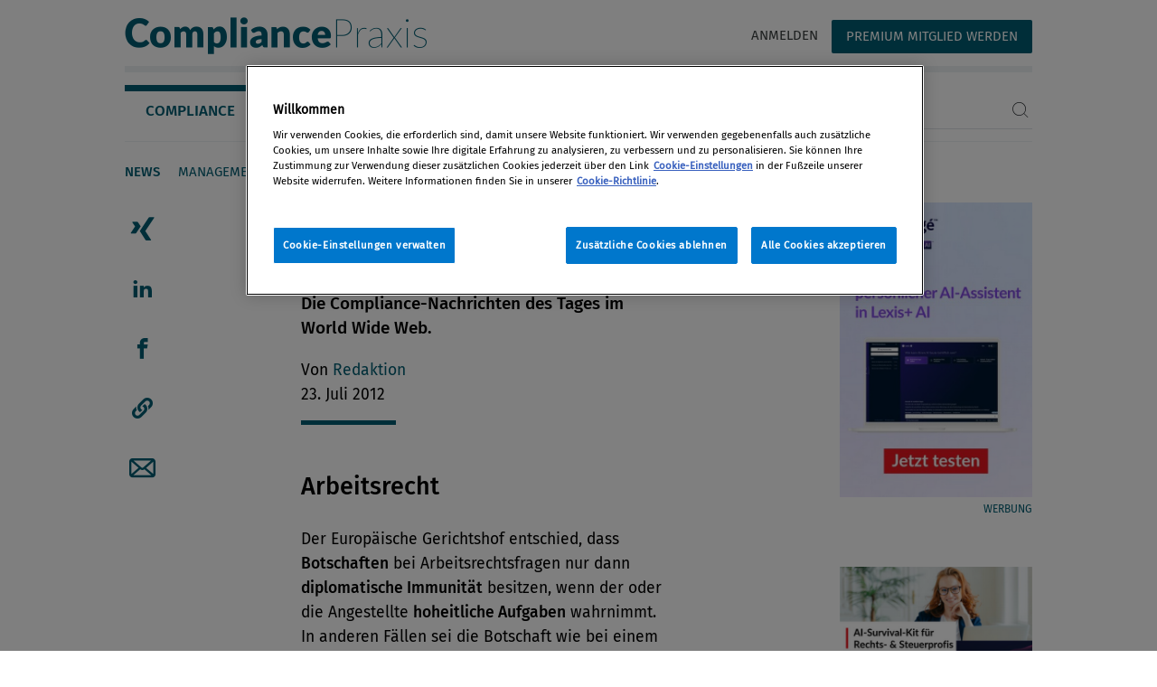

--- FILE ---
content_type: text/html; charset=UTF-8
request_url: https://www.compliance-praxis.at/Themen/Aktuelles_Meinung/Archiv/Compliance_Praxis_Presseschau-_20.07..html
body_size: 51424
content:
<!DOCTYPE html>
<html lang="de">
    <head>
        <meta charset="utf-8">
<meta http-equiv="X-UA-Compatible" content="IE=edge">
<meta name="viewport" content="width=device-width, initial-scale=1">





                <title>Compliance Praxis Presseschau, 20.07.</title>
    

    <meta name="description" content="Die Compliance-Nachrichten des Tages im World Wide Web."/>

                    <meta property="og:image" content="/Themen/Aktuelles_Meinung/Archiv/C-mearicon-Fotolia.com_6446961_580px.jpg.jpg"/>
        <meta property="og:image:height" content="380"/>
        <meta property="og:image:width" content="580"/>
            <meta property="og:site_name" content="CompliancePraxis"/>
    <meta property="og:url" content="/Themen/Aktuelles_Meinung/Archiv/Compliance_Praxis_Presseschau-_20.07..html"/>
    <meta property="og:type" content="website"/>
    <meta property="og:locale" content="de_DE">
    <meta property="og:description" content="Die Compliance-Nachrichten des Tages im World Wide Web."/>

        
        <link rel="stylesheet" href="/static/compliance_praxis/files/css/style.css" media="all" />
        



        <script>
 dataLayer = [
  	
	  {
		'userstate': "anonymous",
		'subscription': []
	  },{
		'authors': [],
		'rubrik': ["Aktuelles & Meinung"] 
	  }
 ];
</script>
<!-- Google Tag Manager -->
<script>(function(w,d,s,l,i){w[l]=w[l]||[];w[l].push(
{'gtm.start': new Date().getTime(),event:'gtm.js'}
);var f=d.getElementsByTagName(s)[0],
j=d.createElement(s),dl=l!='dataLayer'?'&l='+l:'';j.async=true;j.src=
'https://www.googletagmanager.com/gtm.js?id='+i+dl;f.parentNode.insertBefore(j,f);
})(window,document,'script','dataLayer','GTM-WBKNJT3');</script>
<!-- End Google Tag Manager --> 


        
            <!-- OneTrust Cookie-Einwilligungshinweis – Anfang für www.compliance-praxis.at -->
            <script type="text/javascript" src="https://cdn.cookielaw.org/consent/70839328-7d31-4945-a6e6-65bad7fb35af/OtAutoBlock.js" ></script>
            <script src="https://cdn.cookielaw.org/scripttemplates/otSDKStub.js"  type="text/javascript" charset="UTF-8" data-domain-script="70839328-7d31-4945-a6e6-65bad7fb35af" ></script>
            <script type="text/javascript">
                function OptanonWrapper() {
                 const acceptBtn = document.getElementById("accept-recommended-btn-handler");
                 		acceptBtn.style.marginBottom = "0px !important"
                 		const rejectAllBtn = document.querySelector(".ot-pc-refuse-all-handler");
                 		const confirmBtn = document.querySelector(".save-preference-btn-handler");
                 		//console.log(acceptBtn, rejectAllBtn, confirmBtn)
                 		const bottomBtnWrapper = document.querySelector(".ot-btn-container");
                 		bottomBtnWrapper.style.display = "flex";
                 		bottomBtnWrapper.style.justifyContent = "center";
                 		bottomBtnWrapper.style.flexWrap = "wrap";
                 		bottomBtnWrapper.insertBefore(acceptBtn, rejectAllBtn, confirmBtn);
                 }
            </script>
        

        <!-- OneTrust-Cookie-Einwilligungshinweis – Ende für www.compliance-praxis.at -->

        <!-- favicon -->
        <link rel="shortcut icon" type="image/png" href="/static/compliance_praxis/files/images/favicon-32x32.png" sizes="32x32" />
        <link rel="shortcut icon" type="image/png" href="/static/compliance_praxis/files/images/favicon-16x16.png" sizes="16x16" />
    </head>
    <body>
        <!-- Google Tag Manager (noscript) -->
<noscript><iframe src="https://www.googletagmanager.com/ns.html?id=GTM-WBKNJT3" height="0" width="0" style="display:none;visibility:hidden"></iframe></noscript>
<!-- End Google Tag Manager (noscript) -->


<div class="container-fluid outer cp-contentpage">
	<nav class="hide">
	<div id="Skipnavigation">Jumpnavigation:</div>
	<ul aria-labelledby="Skipnavigation" id="jumpnavigation">
		<li><a accesskey="0" href="#content">Zum Inhalt</a></li>
		<li><a accesskey="1" href="#mainnavigation">Zum Hauptmenü</a></li>
		<li><a accesskey="2" href="#login">Zum Login</a></li>
		<li><a accesskey="3" href="#footernavigation">Zur Fußleiste</a></li>
	</ul>
</nav>
<nav class="navbar position-sticky top">
	<div class="mr-auto">
		<button type="button" class="btn btn-sitemap" data-toggle="modal" data-target="#sitemap-modal" aria-label="Menü">
			<span class="icon-burger"></span>
		</button>
		<a href="/" class="go-home"><span class="icon-cp_logo"></span><span class="sr-only">Compliance Praxis</span></a>
	</div>
	<span class="sr-only">Servicenavigation</span>
    <ul class="nav d-flex d-md-flex justify-content-end col-12 col-sm-4 col-md-6">
        
<li class="nav-item">
    <a class="nav-link" href="/login">Anmelden</a>
</li>
<li class="nav-item">
    <a class="nav-link btn bg-blue-1 color-white" href="/registration-start">Premium Mitglied werden</a>
</li>

    </ul>
</nav>
<div class="page-top container-fluid">
	<span class="sr-only">Navigation</span>
<div class="tab-nav" id="mainnavigation">
	<div class="d-flex flex-column-reverse flex-sm-row">
		<ul class="nav nav-tabs" id="tabnavigation" role="tablist">
		
			
			<li class="nav-item" role="tab">
				<a class="nav-link active" id="Compliance-tab" href="/Themen/Startseite.html" role="tab" aria-controls="Compliance" aria-selected="true">Compliance</a>
			</li>
			
		
			
			<li class="nav-item" role="tab">
				<a class="nav-link" id="ESG-tab" href="/ESG/ESG-Start.html" role="tab" aria-controls="ESG" aria-selected="true">ESG</a>
			</li>
			
		
			
			<li class="nav-item" role="tab">
				<a class="nav-link" id="Events-tab" href="/events/Startseite.html" role="tab" aria-controls="Events" aria-selected="true">Events</a>
			</li>
			
		
			
			<li class="nav-item" role="tab">
				<a class="nav-link" id="Insider-tab" href="/Insider/Startseite.html" role="tab" aria-controls="Insider" aria-selected="true">Insider</a>
			</li>
			
		
		</ul>
		<div class="ml-auto searchtab d-flex align-items-end">
			<form class="search d-none d-md-block w-100 float-right" action='https://www.compliance-praxis.at/settings/Suchergebnis.html' method="GET">
				<div class="form-row align-items-center">
					<div class="col-auto w-100">
						<label class="sr-only" for="search-input">Suchbegriff eingeben</label>
						<div class="input-group border-bottom">
							<input type="text" class="form-control border-0 p-0" id="search-input" name="q">
							<div class="input-group-append border-0">
								<div class="input-group-text p-0 bg-transparent border-0">
									<button type="submit" class="btn btn-search p-0 bg-transparent border-0"><span class="icon-suche"></span></button>
								</div>
							</div>
						</div>
					</div>
				</div>
			</form>
		</div>
	</div>
	<div class="tab-content position-relative overflow-hidden bigger" id="NavTabContent">
		
		
		<div class="tab-pane fade show active" id="Compliance" role="tabpanel" aria-labelledby="Compliance-tab">
			<ul class="nav d-table-row">
			
			
			
				<li class="nav-item d-table-cell">
					<a class="nav-link text-nowrap bold" href="/Themen/Aktuelles_Meinung/Aktuelles_Meinung.html">News</a>
				</li>
			
			
			
				<li class="nav-item d-table-cell">
					<a class="nav-link text-nowrap" href="/Themen/Management_Organisation/Management_Organisation.html">Management &amp; Organisation</a>
				</li>
			
			
			
				<li class="nav-item d-table-cell">
					<a class="nav-link text-nowrap" href="/Themen/Recht_Haftung/Recht_Haftung.html">Recht &amp; Haftung</a>
				</li>
			
			
			
				<li class="nav-item d-table-cell">
					<a class="nav-link text-nowrap" href="/Themen/Internationales/Internationales.html">Internationales</a>
				</li>
			
			
			
				<li class="nav-item d-table-cell">
					<a class="nav-link text-nowrap" href="/Themen/Magazin/Magazinuebersicht.html">Magazin</a>
				</li>
			
			
			
				<li class="nav-item d-table-cell">
					<a class="nav-link text-nowrap" href="/Themen/Webinare_Videos/Webinare-Videos.html">Webinare &amp; Videos</a>
				</li>
			
			
			
			</ul>
		</div>
		
		
		
		<div class="tab-pane fade" id="ESG" role="tabpanel" aria-labelledby="ESG-tab">
			<ul class="nav d-table-row">
			
			
			
			</ul>
		</div>
		
		
		
		<div class="tab-pane fade" id="Events" role="tabpanel" aria-labelledby="Events-tab">
			<ul class="nav d-table-row">
			
				
	
		<li class="nav-item d-table-cell">
		<span class="nav-link text-nowrap color-black  bold">Januar 2026</span>
		</li>
	
		<li class="nav-item d-table-cell">
		<span class="nav-link text-nowrap color-black ">Februar 2026</span>
		</li>
	
		<li class="nav-item d-table-cell">
		<span class="nav-link text-nowrap color-black ">März 2026</span>
		</li>
	
		<li class="nav-item d-table-cell">
		<span class="nav-link text-nowrap color-black ">April 2026</span>
		</li>
	
		<li class="nav-item d-table-cell">
		<span class="nav-link text-nowrap color-black ">Mai 2026</span>
		</li>
	
		<li class="nav-item d-table-cell">
		<span class="nav-link text-nowrap color-black ">Juni 2026</span>
		</li>
	
		<li class="nav-item d-table-cell">
		<span class="nav-link text-nowrap color-black ">Juli 2026</span>
		</li>
	
		<li class="nav-item d-table-cell">
		<span class="nav-link text-nowrap color-black ">August 2026</span>
		</li>
	
		<li class="nav-item d-table-cell">
		<span class="nav-link text-nowrap color-black ">ab September 2026</span>
		</li>
	
		<li class="nav-item d-table-cell">
		
		<a class="nav-link text-nowrap" href="/events/Archiv/Events.html">Archiv</a>
		
		
		</li>
	
	

			
			</ul>
		</div>
		
		
		
		<div class="tab-pane fade" id="Insider" role="tabpanel" aria-labelledby="Insider-tab">
			<ul class="nav d-table-row">
			
			
			
				<li class="nav-item d-table-cell">
					<a class="nav-link text-nowrap" href="/Insider/netzwerkpartner/Netzwerkpartner.html">Netzwerkpartner</a>
				</li>
			
			
			
				<li class="nav-item d-table-cell">
					<a class="nav-link text-nowrap" href="/Insider/Autorenservice/Autor-in-werden.html">Autor:in werden</a>
				</li>
			
			
			
			</ul>
		</div>
		
		
		<a href="#" class="icon-arrow-left position-absolute"></a>
		<a href="#" class="icon-arrow-right position-absolute"></a>
	</div>
</div>

</div>
<div class="modal fade pl-0 rounded-0 rounded-bottom" id="sitemap-modal" tabindex="-1" role="dialog" aria-labelledby="modalSitemap" aria-hidden="true">
	<div class="modal-dialog modal-fullsize h-100" role="document">
		<div class="modal-content modal-sm h-100">
			<div class="modal-header d-block">
				<button type="button" class="close" data-dismiss="modal" aria-label="Close">
					<span class="icon-close"><span class="sr-only">Navigation schliessen</span></span>
				</button>
				<span class="sr-only">Servicenavigation</span>
				<ul class="nav d-flex flex-column col-12" role="navigation">
                    
<li class="nav-item">
    <a class="nav-link" href="/login">Anmelden</a>
</li>
<li class="nav-item">
    <a class="nav-link pr-0" href="/registration-start">Premium Mitglied werden</a>
</li>

					<li class="nav-item">
						<form class="search w-100 float-right" action='https://www.compliance-praxis.at/settings/Suchergebnis.html' method="GET">
						<div class="form-row align-items-center">
							<div class="col-auto w-100">
								<label class="sr-only" for="search-input-b">Suchbegriff eingeben</label>
								<div class="input-group border-bottom">
									<input type="text" class="form-control border-0 p-0 bg-transparent" id="search-input-b" name="q" placeholder="Suche">
									<div class="input-group-append border-0">
										<div class="input-group-text p-0 bg-transparent border-0">
											<button type="submit" class="btn btn-search p-0 bg-transparent border-0"><span class="icon-suche"></span></button>
										</div>
									</div>
								</div>
							</div>
						</div>
					</form>
					</li>
				</ul>
			</div>
			<div class="modal-body">
				<ul class="nav flex-column" id="sitemap-tab" role="navigation" aria-orientation="vertical">
					
					<li class="nav-item">
					
					
						<a class="nav-link" id="sitemap-77-tab" data-toggle="pill" href="#sitemap-77" role="tab" aria-controls="sitemap-77" aria-selected="true"><span class="icon-arrow-right float-right"></span>Compliance</a>
					
					
					</li>
					
					<li class="nav-item">
					
					
						<a class="nav-link" href="/ESG/ESG-Start.html">ESG</a>
					
					
					</li>
					
					<li class="nav-item">
					
					<a class="nav-link" id="sitemap-64-tab" data-toggle="pill" href="#sitemap-64" role="tab" aria-controls="sitemap-64" aria-selected="true"><span class="icon-arrow-right float-right"></span>Events</a>
					
					</li>
					
					<li class="nav-item">
					
					
						<a class="nav-link" id="sitemap-67-tab" data-toggle="pill" href="#sitemap-67" role="tab" aria-controls="sitemap-67" aria-selected="true"><span class="icon-arrow-right float-right"></span>Insider</a>
					
					
					</li>
					
				</ul>
				<div class="tab-content subnav w-100" id="sitemap-tabContent">
				
					<ul class="flex-column tab-pane fade" id="sitemap-77" role="tabpanel" aria-labelledby="sitemap-77-tab">
						<li>
							<a class="nav-link close-tab-pane" href="#" data-controls="sitemap-77"><span class="icon-arrow-left"></span></a>
						</li>
						
						
						
						<li>
							<a class="nav-link text-nowrap" href="/Themen/Aktuelles_Meinung/Aktuelles_Meinung.html">News</a>
						</li>
						
						<li>
							<a class="nav-link text-nowrap" href="/Themen/Management_Organisation/Management_Organisation.html">Management &amp; Organisation</a>
						</li>
						
						<li>
							<a class="nav-link text-nowrap" href="/Themen/Recht_Haftung/Recht_Haftung.html">Recht &amp; Haftung</a>
						</li>
						
						<li>
							<a class="nav-link text-nowrap" href="/Themen/Internationales/Internationales.html">Internationales</a>
						</li>
						
						<li>
							<a class="nav-link text-nowrap" href="/Themen/Magazin/Magazinuebersicht.html">Magazin</a>
						</li>
						
						<li>
							<a class="nav-link text-nowrap" href="/Themen/Webinare_Videos/Webinare-Videos.html">Webinare &amp; Videos</a>
						</li>
						
						
					</ul>
				
					<ul class="flex-column tab-pane fade" id="sitemap-380" role="tabpanel" aria-labelledby="sitemap-380-tab">
						<li>
							<a class="nav-link close-tab-pane" href="#" data-controls="sitemap-380"><span class="icon-arrow-left"></span></a>
						</li>
						
						
						
						
					</ul>
				
					<ul class="flex-column tab-pane fade" id="sitemap-64" role="tabpanel" aria-labelledby="sitemap-64-tab">
						<li>
							<a class="nav-link close-tab-pane" href="#" data-controls="sitemap-64"><span class="icon-arrow-left"></span></a>
						</li>
						
							
	
		<li class="nav-item">
		<span class="nav-link text-nowrap color-black  bold">Januar 2026</span>
		</li>
	
		<li class="nav-item">
		<span class="nav-link text-nowrap color-black ">Februar 2026</span>
		</li>
	
		<li class="nav-item">
		<span class="nav-link text-nowrap color-black ">März 2026</span>
		</li>
	
		<li class="nav-item">
		<span class="nav-link text-nowrap color-black ">April 2026</span>
		</li>
	
		<li class="nav-item">
		<span class="nav-link text-nowrap color-black ">Mai 2026</span>
		</li>
	
		<li class="nav-item">
		<span class="nav-link text-nowrap color-black ">Juni 2026</span>
		</li>
	
		<li class="nav-item">
		<span class="nav-link text-nowrap color-black ">Juli 2026</span>
		</li>
	
		<li class="nav-item">
		<span class="nav-link text-nowrap color-black ">August 2026</span>
		</li>
	
		<li class="nav-item">
		<span class="nav-link text-nowrap color-black ">ab September 2026</span>
		</li>
	
		<li class="nav-item">
		
		<a class="nav-link text-nowrap" href="/events/Archiv/Events.html">Archiv</a>
		
		
		</li>
	
	

						
					</ul>
				
					<ul class="flex-column tab-pane fade" id="sitemap-67" role="tabpanel" aria-labelledby="sitemap-67-tab">
						<li>
							<a class="nav-link close-tab-pane" href="#" data-controls="sitemap-67"><span class="icon-arrow-left"></span></a>
						</li>
						
						
						
						<li>
							<a class="nav-link text-nowrap" href="/Insider/netzwerkpartner/Netzwerkpartner.html">Netzwerkpartner</a>
						</li>
						
						<li>
							<a class="nav-link text-nowrap" href="/Insider/Autorenservice/Autor-in-werden.html">Autor:in werden</a>
						</li>
						
						
					</ul>
				
				</div>
				
<ul class="nav flex-column service-navigation" role="navigation" aria-orientation="vertical">

  <li class="nav-item">
    <a class="nav-link" href="/Themen/Startseite.html">Home</a>
  </li>

  <li class="nav-item">
    <a class="nav-link" href="https://www.lexisnexis.at/ueber-uns/lexisnexis-oesterreich/">Unternehmen</a>
  </li>

  <li class="nav-item">
    <a class="nav-link" href="/footer/Mediadaten/Mediadaten.html">Mediadaten</a>
  </li>

  <li class="nav-item">
    <a class="nav-link" href="https://www.compliance-praxis.at/registration-start">Premium-Mitgliedschaft</a>
  </li>

  <li class="nav-item">
    <a class="nav-link" href="/Insider/unternehmen/Sonstige/LexisNexisOesterreich.html">Kontakt</a>
  </li>

  <li class="nav-item">
    <a class="nav-link" href="https://www.lexisnexis.at/agb/">AGB</a>
  </li>

  <li class="nav-item">
    <a class="nav-link" href="https://www.lexisnexis.at/impressum/">Impressum</a>
  </li>

  <li class="nav-item">
    <a class="nav-link" href="https://www.lexisnexis.com/global/privacy/de/privacy-policy-at.page">Datenschutz</a>
  </li>

</ul>


			</div>
		</div>
	</div>
</div>
	
	<article class="content v-spacer">
		<span class="sr-only">Seiteninhalt</span>
		<div class="row">
			<div class="col-12 col-xl-9">

				
				<div class="content">
					<div class="share-bar social-media position-relative is-sticky d-flex flex-row flex-lg-column" role="tablist">
	<div role="tab">
<a href="javascript:void(window.open('https://www.xing.com/spi/shares/new?url=https%3A%2F%2Fwww.compliance-praxis.at%2FThemen%2FAktuelles_Meinung%2FArchiv%2FCompliance_Praxis_Presseschau-_20.07..html&follow_url=https%3A%2F%2Fwww.xing.com%2Fcompanies%2Flexisnexisgmbh','sharer','toolbar=0,status=0,width=626,height=400'))">
	<span class="icon-xing">
			<span class="sr-only">Artikel auf Xing teilen</span>
		</span>
	</a>
</div>
<div role="tab">
<a href="javascript:void(window.open('https://www.linkedin.com/shareArticle?mini=true&url=https%3A%2F%2Fwww.compliance-praxis.at%2FThemen%2FAktuelles_Meinung%2FArchiv%2FCompliance_Praxis_Presseschau-_20.07..html&title=Compliance%20Praxis%20Presseschau%2C%2020.07.','sharer','toolbar=0,status=0,width=626,height=400'))">
	<span class="icon-linkedin">
			<span class="sr-only">Artikel auf linkedIn teilen</span>
		</span>
	</a>
</div>
<div role="tab">
<a href="javascript:void(window.open('https://www.facebook.com/sharer/sharer.php?u=https%3A%2F%2Fwww.compliance-praxis.at%2FThemen%2FAktuelles_Meinung%2FArchiv%2FCompliance_Praxis_Presseschau-_20.07..html','sharer','toolbar=0,status=0,width=626,height=400'))">
	<span class="icon-facebook">
			<span class="sr-only">Artikel auf Facebook teilen</span>
		</span>
	</a>
</div>
<div role="tab">
	<a tabindex="0" role="button" data-trigger="focus" data-toggle="popover" data-container="body" data-placement="right" data-content="Erfolgreich in die Zwischenablage kopiert" class="icon-linkkopieren">
		<span class="sr-only">Artikellink kopieren</span>
	</a>
</div>
<div role="tab">
<a href="mailto:?subject=Compliance%20Praxis%20Presseschau%2C%2020.07.%20-%20LexisNexis&body=Compliance%20Praxis%20Presseschau%2C%2020.07.%0A%0ADie%20Compliance-Nachrichten%20des%20Tages%20im%20World%20Wide%20Web.%0A%0Ahttps%3A%2F%2Fwww.compliance-praxis.at%2FThemen%2FAktuelles_Meinung%2FArchiv%2FCompliance_Praxis_Presseschau-_20.07..html">
	<span class="icon-mail">
			<span class="sr-only">Artikel per Mail teilen</span>
		</span>
	</a>
</div>
</div>

					<!-- content -->
					<section class="main">
						<h1 class="contentheader ">Compliance Praxis Presseschau, 20.07.</h1>
						<div class="teaser ">
						Die Compliance-Nachrichten des Tages im World Wide Web.
						</div>
						<div class="info">Von <a href="https://www.compliance-praxis.at/Insider/Menschen/Person.html?pid=7b2a8f0b73bf4827ae0d2001cbf98b59">   Redaktion </a>
<br>23. Juli 2012</div>
						<div class="text">
						<h2>Arbeitsrecht</h2> 
<p> Der Europäische Gerichtshof entschied, dass <b>Botschaften</b> bei Arbeitsrechtsfragen nur dann <b>diplomatische Immunität</b> besitzen, wenn der oder die Angestellte <b>hoheitliche Aufgaben</b> wahrnimmt. In anderen Fällen sei die Botschaft wie bei einem Unternehmen als <b>„Niederlassung" eines Staates</b> anzusehen, die mit einem <b>Arbeitsverhältnis vertragliche Rechten und Pflichten</b> eingeht, melden verschiedene Medien. Mehr dazu: <br><b><a href="http://www.handelsblatt.com/politik/international/arbeitsrecht-europaeischer-gerichtshof-schraenkt-immunitaet-von-botschaften-ein/6898148.html" target="_blank">Handelsblatt</a></b>  <br><b><a href="http://www.n-tv.de/politik/EuGH-schraenkt-Immunitaet-ein-article6772616.html" target="_blank">n-tv.de</a></b>  <br><a href="http://www.finanznachrichten.de/nachrichten-2012-07/24090194-europaeischer-gerichtshof-schraenkt-immunitaet-von-botschaften-ein-fuer-botschaften-gilt-bei-angestellten-187.htm" target="_blank"><b>FinanzNachrichten.de</b> </a> <br> </p> 
<h2>Betrugsbekämpfung</h2> 
<p> Gestern veröffentlichte die <b><a href="http://europa.eu/rapid/pressReleasesAction.do?reference=IP/12/809&format=HTML&aged=0&language=DE&guiLanguage=en" target="_blank">Europäische Kommission</a></b> den Bericht zum Schutz der finanziellen Interessen der Europäischen Union – <b><a href="http://ec.europa.eu/anti_fraud/documents/reports-commission/2011/report_de.pdf" target="_blank">Betrugsbekämpfung - Jahresbericht 2011</a></b>. Demnach ging die Zahl der Betrugsfälle zu Lasten des EU-Haushalts im Jahr 2011 um 35 % zurück. </p> 
<h2>Compliance</h2> 
<p> <b><a href="http://derstandard.at/1342139477708/Schwere-Panne-in-der-Autobank" target="_blank">derStandard.at</a></b> berichtet, dass die Ermittlungen der Staatsanwaltschaft gegen die Wiener Autobank eingestellt wurden. </p> 
<h2>Datenschutz</h2> 
<p> Der Entwurf einer Novelle zum Datenschutzgesetz 2000 sieht die Einführung eines freiwilligen Datenschutzbeauftragten und Vereinfachungen im Meldeverfahren vor, meldet der <a href="http://www.ots.at/presseaussendung/OTS_20120718_OTS0010/staatssekretaer-ostermayer-freiwilliger-datenschutzbeauftragter-und-deregulierung-im-meldeverfahren-sorgen-fuer-effizienten-datenschutz" target="_blank"><b>Bundespressedienst</b></a>.  Die Begutachtungsfrist der Novelle läuft bis 28. August 2012. Sie ist auf der Website des Parlaments unter <a href="www.parlament.gv.at/PAKT/VHG/XXIV/ME/ME_00397/index.shtml" target="_blank">www.parlament.gv.at/PAKT/VHG/XXIV/ME/ME_00397/index.shtml</a> abrufbar. </p> 
<p> Unter Berufung auf eine Sprecherin des deutschen Bundesjustizministeriums berichtet <b><a href="http://www.spiegel.de/netzwelt/netzpolitik/vorratsdatenspeicherung-die-klagen-sind-da-a-845162.html" target="_blank">Spiegel online</a></b>, dass der deutschen Bundesregierung nun die Ende Mai von der <b>EU-Kommission</b> angekündigte <b>Klage</b> vor dem <b>Europäischen Gerichtshof</b> wegen der fehlenden Umsetzung der Richtlinie zur <b>Vorratsdatenspeicherung</b> vorliegt. Gleichzeitig muss sich der <b>Europäische Gerichtshof</b> auch mit einer Klage aus <b>Irland</b> befassen und klären, ob die EU-Richtlinie zur Vorratsdatenspeicherung mit EU-Recht vereinbar ist. </p> 
<p> Ab sofort können Nutzer der Videoplattform <b>YouTube</b> bei Bedarf Gesichter von Personen, die im Video zu sehen sind, unkenntlich machen (<b><a href="http://t3n.de/news/datenschutz-youtube-fuhrt-402684/" target="_blank">t3n</a></b>). </p> 
<h2>Kartellrecht</h2> 
<p> Die <b>MTH-Gruppe</b> um Josef <b>Taus</b> übernimmt bis zu 109 Filialen mit mittlerer Größe, zwischen 250 und 350 Quadratmetern, von der <b>Schlecker</b>-Tochter IhrPlatz, schreibt <a href="http://diepresse.com/home/wirtschaft/international/1269120/Schlecker_TausGruppe-uebernimmt-109-IhrPlatzFilialen " target="_blank"><b>diePresse.com</b></a><b>.</b> Der Drogerie-Filialist <b>Rossmann</b> möchte andere rund 100 <b>IhrPlatz</b>-Filialen übernehmen und die umsatzstarken Standorte mit rund 800 Beschäftigten und dem kompletten Warenbestand in sein rund 1.600 Filialen umfassendes Netz integrieren. Dazu ist u.a. noch die Freigabe des <b>Bundeskartellamts</b> erforderlich. </p> 
<p> <b>EU-Kommission</b> und <b>Bundeskartellgericht</b> müssen bis spätestens 27.11.2012 entscheiden, ob die Übernahme des Mobilfunkers <b>Orange</b> in Österreich durch <b>„3“</b> (<b>Hutchison 3G</b>) wie geplant stattfinden kann oder nicht. Bis 10. August muss die EU-Kommission entscheiden, ob der Merger komplett in Österreich behandelt wird oder in Brüssel bleibt (<b><a href="http://orf.at/" target="_blank" id="/stories/2131718/">orf.at</a></b>). </p> 
<h2>Korruption</h2> 
<p> Das <b>Europäische Parlament</b> sandte eine Delegation des Sonderausschusses “<b>Organisiertes Verbrechen, Korruption und Geldwäsche</b>” (CRIM) nach Belgrad, um EU-Projekte zur Kriminalitätsbekämpfung in Serbien zu besichtigen (<b><a href="http://www.european-circle.de/machtpolitik/meldung/datum/2012/07/19/serbiens-kampf-gegen-kriminalitaet.html" target="_blank">The European Circle</a></b>). </p> 
<p> Einige wenige Politiker zahlen ihre Karten bei den <b>Salzburger Festspielen</b> selbst. Somit ersparen sie sich Diskussionen über Bestechlichkeit (<b><a href="http://salzburg.orf.at/news/stories/2541883/ " target="_blank">orf.at</a></b>). Mehr dazu: <br><a href="http://www.wirtschaftsblatt.at/home/oesterreich/branchen/hutchison-3g-chef-trionow-oesterreich-profitiert-vom-merger-526224/index.do?_vl_pos=r.1.NT" target="_blank"><b>futurezone.at</b> </a> <br><a href="http://www.wirtschaftsblatt.at/home/oesterreich/branchen/hutchison-3g-chef-trionow-oesterreich-profitiert-vom-merger-526224/index.do?_vl_pos=r.1.NT" target="_blank"><b>Wirtschaftsblatt</b> </a> <br> </p> 
<h2>Patentrecht</h2> 
<p> <b><a href="http://curia.europa.eu/juris/document/document.jsf?text=Patent&docid=125216&pageIndex=0&doclang=DE&mode=req&dir=&occ=first&part=1&cid=178867" target="_blank" id="ctx1">EuGH</a></b>: Schützt ein <b>Patent</b> eine neue therapeutische Verwendung eines bekannten Wirkstoffs, so kann dessen Inhaber ein <b>ergänzendes Schutzzertifikat</b> erlangen, dessen Schutz sich nicht auf den Wirkstoff als solchen erstreckt, sondern nur auf die neue Verwendung des Erzeugnisses. </p> 
<p> <b>FujiFilm</b> klagt <b>Motorola</b> wegen Verletzung von vier <b>Patenten</b>. Motorola soll für die Technologie der Wiedergabe von <b>Fotos</b> in Handys keine <b>Lizenz</b> erworben haben (<b><a href="http://www.anwalt.de/rechtstipps/patentverletzung-fujifilm-erhebt-klage-gegen-motorola_029179.html" target="_blank">anwalt.de</a></b>).  </p>
						<div class="footnote v-spacer footnote-editor-preview d-none"></div>

						<div>
<div class="card autoren">
	<h2>Autoren</h2>
	
	
<div class="d-none">{&quot;uuid&quot;:&quot;7b2a8f0b73bf4827ae0d2001cbf98b59&quot;,&quot;username&quot;:&quot;-Redaktion@autorenprofil.at&quot;,&quot;firstname&quot;:&quot; &quot;,&quot;lastname&quot;:&quot;Redaktion&quot;,&quot;emailAddress&quot;:&quot;-Redaktion@autorenprofil.at&quot;,&quot;created&quot;:&quot;2020-07-28T16:06:44.777Z&quot;,&quot;edited&quot;:&quot;2023-12-05T08:43:48.584Z&quot;,&quot;fullname&quot;:&quot;  Redaktion&quot;,&quot;salutation&quot;:&quot;&quot;,&quot;pretitle&quot;:&quot;&quot;,&quot;posttitle&quot;:&quot;&quot;,&quot;companyname&quot;:&quot;&quot;,&quot;companylink&quot;:&quot;http://compliance.lexisnexis.at/Insider/unternehmen/Sonstige/LexisNexisOesterreich.html&quot;,&quot;premium&quot;:false,&quot;website&quot;:&quot;www.lexisnexis.at&quot;,&quot;vita&quot;:&quot;Die LexisNexis Österreich &amp; Compliance Praxis-Redaktion versorgt Sie regelmäßig mit aktuellen News und Informationen aus der Compliance-Welt. Unser Ziel ist es, Ihre tägliche Arbeit bestmöglich zu unterstützen. Bitte lassen Sie uns jederzeit Ihr wertvolles Feedback zukommen.&quot;,&quot;linkedin&quot;:&quot;https://www.linkedin.com/company/lexisnexis-%C3%B6sterreich/&quot;,&quot;facebook&quot;:&quot;https://www.facebook.com/LexisNexisAT&quot;,&quot;jet_abo&quot;:&quot;&quot;,&quot;open&quot;:true,&quot;opencompany&quot;:&quot;LexisNexis Österreich&quot;,&quot;openemail&quot;:&quot;kundenservice@lexisnexis.at&quot;,&quot;profilephoto&quot;:{&quot;uuid&quot;:&quot;46037a30930a4f62b6bd4469943497d2&quot;,&quot;path&quot;:&quot;/782_632_LN_Logo_RGB_Primary_Full-Color_Positive.jpg&quot;,&quot;fields&quot;:{&quot;name&quot;:&quot;782_632_LN_Logo_RGB_Primary_Full-Color_Positive.jpg&quot;,&quot;description&quot;:&quot;LexisNexis Österreich&quot;}},&quot;path&quot;:&quot;https://www.compliance-praxis.at/Insider/Menschen/Person.html?pid&#x3D;7b2a8f0b73bf4827ae0d2001cbf98b59&quot;}</div>

<div class="no-gutters d-flex flex-column flex-sm-row">
	<div class="flex-grow-1 flex-sm-shrink-1">
		

<img src="/cpusers/image/800/800/prop/782_632_LN_Logo_RGB_Primary_Full-Color_Positive.jpg" class="card-img" alt="782_632_LN_Logo_RGB_Primary_Full-Color_Positive.jpg" title="© LexisNexis Österreich">
	</div>
	<div class="w-100 card-body">
		<h3 class="card-title"><a href="https://www.compliance-praxis.at/Insider/Menschen/Person.html?pid=7b2a8f0b73bf4827ae0d2001cbf98b59">  Redaktion </a>
</h3>
		<p class="card-text">Die LexisNexis Österreich &amp; Compliance Praxis-Redaktion versorgt Sie regelmäßig mit aktuellen News und Informationen aus der Compliance-Welt. Unser Ziel ist es, Ihre tägliche Arbeit bestmöglich zu ...</p>
	</div>
</div>

	
	<div class="d-none">{&quot;name&quot;:&quot;Compliance Praxis Presseschau, 20.07.&quot;,&quot;contenttype&quot;:&quot;text/html&quot;,&quot;templateName&quot;:&quot;content-page&quot;,&quot;headmeta&quot;:&quot;&lt;meta charset&#x3D;\&quot;utf-8\&quot;&gt;\n&lt;meta http-equiv&#x3D;\&quot;X-UA-Compatible\&quot; content&#x3D;\&quot;IE&#x3D;edge\&quot;&gt;\n&lt;meta name&#x3D;\&quot;viewport\&quot; content&#x3D;\&quot;width&#x3D;device-width, initial-scale&#x3D;1\&quot;&gt;\n\n\n\n\n\n                &lt;title&gt;Compliance Praxis Presseschau, 20.07.&lt;/title&gt;\n    \n\n    &lt;meta name&#x3D;\&quot;description\&quot; content&#x3D;\&quot;Die Compliance-Nachrichten des Tages im World Wide Web.\&quot;/&gt;\n\n                    &lt;meta property&#x3D;\&quot;og:image\&quot; content&#x3D;\&quot;/Themen/Aktuelles_Meinung/Archiv/C-mearicon-Fotolia.com_6446961_580px.jpg.jpg\&quot;/&gt;\n        &lt;meta property&#x3D;\&quot;og:image:height\&quot; content&#x3D;\&quot;380\&quot;/&gt;\n        &lt;meta property&#x3D;\&quot;og:image:width\&quot; content&#x3D;\&quot;580\&quot;/&gt;\n            &lt;meta property&#x3D;\&quot;og:site_name\&quot; content&#x3D;\&quot;CompliancePraxis\&quot;/&gt;\n    &lt;meta property&#x3D;\&quot;og:url\&quot; content&#x3D;\&quot;/Themen/Aktuelles_Meinung/Archiv/Compliance_Praxis_Presseschau-_20.07..html\&quot;/&gt;\n    &lt;meta property&#x3D;\&quot;og:type\&quot; content&#x3D;\&quot;website\&quot;/&gt;\n    &lt;meta property&#x3D;\&quot;og:locale\&quot; content&#x3D;\&quot;de_DE\&quot;&gt;\n    &lt;meta property&#x3D;\&quot;og:description\&quot; content&#x3D;\&quot;Die Compliance-Nachrichten des Tages im World Wide Web.\&quot;/&gt;\n&quot;,&quot;title&quot;:&quot;Compliance Praxis Presseschau, 20.07.&quot;,&quot;teaser&quot;:&quot;Die Compliance-Nachrichten des Tages im World Wide Web.&quot;,&quot;pagecontent&quot;:&quot;&lt;h2&gt;Arbeitsrecht&lt;/h2&gt; \n&lt;p&gt; Der Europäische Gerichtshof entschied, dass &lt;b&gt;Botschaften&lt;/b&gt; bei Arbeitsrechtsfragen nur dann &lt;b&gt;diplomatische Immunität&lt;/b&gt; besitzen, wenn der oder die Angestellte &lt;b&gt;hoheitliche Aufgaben&lt;/b&gt; wahrnimmt. In anderen Fällen sei die Botschaft wie bei einem Unternehmen als &lt;b&gt;„Niederlassung\&quot; eines Staates&lt;/b&gt; anzusehen, die mit einem &lt;b&gt;Arbeitsverhältnis vertragliche Rechten und Pflichten&lt;/b&gt; eingeht, melden verschiedene Medien. Mehr dazu: &lt;br&gt;&lt;b&gt;&lt;a href&#x3D;\&quot;http://www.handelsblatt.com/politik/international/arbeitsrecht-europaeischer-gerichtshof-schraenkt-immunitaet-von-botschaften-ein/6898148.html\&quot; target&#x3D;\&quot;_blank\&quot;&gt;Handelsblatt&lt;/a&gt;&lt;/b&gt;  &lt;br&gt;&lt;b&gt;&lt;a href&#x3D;\&quot;http://www.n-tv.de/politik/EuGH-schraenkt-Immunitaet-ein-article6772616.html\&quot; target&#x3D;\&quot;_blank\&quot;&gt;n-tv.de&lt;/a&gt;&lt;/b&gt;  &lt;br&gt;&lt;a href&#x3D;\&quot;http://www.finanznachrichten.de/nachrichten-2012-07/24090194-europaeischer-gerichtshof-schraenkt-immunitaet-von-botschaften-ein-fuer-botschaften-gilt-bei-angestellten-187.htm\&quot; target&#x3D;\&quot;_blank\&quot;&gt;&lt;b&gt;FinanzNachrichten.de&lt;/b&gt; &lt;/a&gt; &lt;br&gt; &lt;/p&gt; \n&lt;h2&gt;Betrugsbekämpfung&lt;/h2&gt; \n&lt;p&gt; Gestern veröffentlichte die &lt;b&gt;&lt;a href&#x3D;\&quot;http://europa.eu/rapid/pressReleasesAction.do?reference&#x3D;IP/12/809&amp;format&#x3D;HTML&amp;aged&#x3D;0&amp;language&#x3D;DE&amp;guiLanguage&#x3D;en\&quot; target&#x3D;\&quot;_blank\&quot;&gt;Europäische Kommission&lt;/a&gt;&lt;/b&gt; den Bericht zum Schutz der finanziellen Interessen der Europäischen Union – &lt;b&gt;&lt;a href&#x3D;\&quot;http://ec.europa.eu/anti_fraud/documents/reports-commission/2011/report_de.pdf\&quot; target&#x3D;\&quot;_blank\&quot;&gt;Betrugsbekämpfung - Jahresbericht 2011&lt;/a&gt;&lt;/b&gt;. Demnach ging die Zahl der Betrugsfälle zu Lasten des EU-Haushalts im Jahr 2011 um 35 % zurück. &lt;/p&gt; \n&lt;h2&gt;Compliance&lt;/h2&gt; \n&lt;p&gt; &lt;b&gt;&lt;a href&#x3D;\&quot;http://derstandard.at/1342139477708/Schwere-Panne-in-der-Autobank\&quot; target&#x3D;\&quot;_blank\&quot;&gt;derStandard.at&lt;/a&gt;&lt;/b&gt; berichtet, dass die Ermittlungen der Staatsanwaltschaft gegen die Wiener Autobank eingestellt wurden. &lt;/p&gt; \n&lt;h2&gt;Datenschutz&lt;/h2&gt; \n&lt;p&gt; Der Entwurf einer Novelle zum Datenschutzgesetz 2000 sieht die Einführung eines freiwilligen Datenschutzbeauftragten und Vereinfachungen im Meldeverfahren vor, meldet der &lt;a href&#x3D;\&quot;http://www.ots.at/presseaussendung/OTS_20120718_OTS0010/staatssekretaer-ostermayer-freiwilliger-datenschutzbeauftragter-und-deregulierung-im-meldeverfahren-sorgen-fuer-effizienten-datenschutz\&quot; target&#x3D;\&quot;_blank\&quot;&gt;&lt;b&gt;Bundespressedienst&lt;/b&gt;&lt;/a&gt;.  Die Begutachtungsfrist der Novelle läuft bis 28. August 2012. Sie ist auf der Website des Parlaments unter &lt;a href&#x3D;\&quot;www.parlament.gv.at/PAKT/VHG/XXIV/ME/ME_00397/index.shtml\&quot; target&#x3D;\&quot;_blank\&quot;&gt;www.parlament.gv.at/PAKT/VHG/XXIV/ME/ME_00397/index.shtml&lt;/a&gt; abrufbar. &lt;/p&gt; \n&lt;p&gt; Unter Berufung auf eine Sprecherin des deutschen Bundesjustizministeriums berichtet &lt;b&gt;&lt;a href&#x3D;\&quot;http://www.spiegel.de/netzwelt/netzpolitik/vorratsdatenspeicherung-die-klagen-sind-da-a-845162.html\&quot; target&#x3D;\&quot;_blank\&quot;&gt;Spiegel online&lt;/a&gt;&lt;/b&gt;, dass der deutschen Bundesregierung nun die Ende Mai von der &lt;b&gt;EU-Kommission&lt;/b&gt; angekündigte &lt;b&gt;Klage&lt;/b&gt; vor dem &lt;b&gt;Europäischen Gerichtshof&lt;/b&gt; wegen der fehlenden Umsetzung der Richtlinie zur &lt;b&gt;Vorratsdatenspeicherung&lt;/b&gt; vorliegt. Gleichzeitig muss sich der &lt;b&gt;Europäische Gerichtshof&lt;/b&gt; auch mit einer Klage aus &lt;b&gt;Irland&lt;/b&gt; befassen und klären, ob die EU-Richtlinie zur Vorratsdatenspeicherung mit EU-Recht vereinbar ist. &lt;/p&gt; \n&lt;p&gt; Ab sofort können Nutzer der Videoplattform &lt;b&gt;YouTube&lt;/b&gt; bei Bedarf Gesichter von Personen, die im Video zu sehen sind, unkenntlich machen (&lt;b&gt;&lt;a href&#x3D;\&quot;http://t3n.de/news/datenschutz-youtube-fuhrt-402684/\&quot; target&#x3D;\&quot;_blank\&quot;&gt;t3n&lt;/a&gt;&lt;/b&gt;). &lt;/p&gt; \n&lt;h2&gt;Kartellrecht&lt;/h2&gt; \n&lt;p&gt; Die &lt;b&gt;MTH-Gruppe&lt;/b&gt; um Josef &lt;b&gt;Taus&lt;/b&gt; übernimmt bis zu 109 Filialen mit mittlerer Größe, zwischen 250 und 350 Quadratmetern, von der &lt;b&gt;Schlecker&lt;/b&gt;-Tochter IhrPlatz, schreibt &lt;a href&#x3D;\&quot;http://diepresse.com/home/wirtschaft/international/1269120/Schlecker_TausGruppe-uebernimmt-109-IhrPlatzFilialen \&quot; target&#x3D;\&quot;_blank\&quot;&gt;&lt;b&gt;diePresse.com&lt;/b&gt;&lt;/a&gt;&lt;b&gt;.&lt;/b&gt; Der Drogerie-Filialist &lt;b&gt;Rossmann&lt;/b&gt; möchte andere rund 100 &lt;b&gt;IhrPlatz&lt;/b&gt;-Filialen übernehmen und die umsatzstarken Standorte mit rund 800 Beschäftigten und dem kompletten Warenbestand in sein rund 1.600 Filialen umfassendes Netz integrieren. Dazu ist u.a. noch die Freigabe des &lt;b&gt;Bundeskartellamts&lt;/b&gt; erforderlich. &lt;/p&gt; \n&lt;p&gt; &lt;b&gt;EU-Kommission&lt;/b&gt; und &lt;b&gt;Bundeskartellgericht&lt;/b&gt; müssen bis spätestens 27.11.2012 entscheiden, ob die Übernahme des Mobilfunkers &lt;b&gt;Orange&lt;/b&gt; in Österreich durch &lt;b&gt;„3“&lt;/b&gt; (&lt;b&gt;Hutchison 3G&lt;/b&gt;) wie geplant stattfinden kann oder nicht. Bis 10. August muss die EU-Kommission entscheiden, ob der Merger komplett in Österreich behandelt wird oder in Brüssel bleibt (&lt;b&gt;&lt;a href&#x3D;\&quot;http://orf.at/\&quot; target&#x3D;\&quot;_blank\&quot; id&#x3D;\&quot;/stories/2131718/\&quot;&gt;orf.at&lt;/a&gt;&lt;/b&gt;). &lt;/p&gt; \n&lt;h2&gt;Korruption&lt;/h2&gt; \n&lt;p&gt; Das &lt;b&gt;Europäische Parlament&lt;/b&gt; sandte eine Delegation des Sonderausschusses “&lt;b&gt;Organisiertes Verbrechen, Korruption und Geldwäsche&lt;/b&gt;” (CRIM) nach Belgrad, um EU-Projekte zur Kriminalitätsbekämpfung in Serbien zu besichtigen (&lt;b&gt;&lt;a href&#x3D;\&quot;http://www.european-circle.de/machtpolitik/meldung/datum/2012/07/19/serbiens-kampf-gegen-kriminalitaet.html\&quot; target&#x3D;\&quot;_blank\&quot;&gt;The European Circle&lt;/a&gt;&lt;/b&gt;). &lt;/p&gt; \n&lt;p&gt; Einige wenige Politiker zahlen ihre Karten bei den &lt;b&gt;Salzburger Festspielen&lt;/b&gt; selbst. Somit ersparen sie sich Diskussionen über Bestechlichkeit (&lt;b&gt;&lt;a href&#x3D;\&quot;http://salzburg.orf.at/news/stories/2541883/ \&quot; target&#x3D;\&quot;_blank\&quot;&gt;orf.at&lt;/a&gt;&lt;/b&gt;). Mehr dazu: &lt;br&gt;&lt;a href&#x3D;\&quot;http://www.wirtschaftsblatt.at/home/oesterreich/branchen/hutchison-3g-chef-trionow-oesterreich-profitiert-vom-merger-526224/index.do?_vl_pos&#x3D;r.1.NT\&quot; target&#x3D;\&quot;_blank\&quot;&gt;&lt;b&gt;futurezone.at&lt;/b&gt; &lt;/a&gt; &lt;br&gt;&lt;a href&#x3D;\&quot;http://www.wirtschaftsblatt.at/home/oesterreich/branchen/hutchison-3g-chef-trionow-oesterreich-profitiert-vom-merger-526224/index.do?_vl_pos&#x3D;r.1.NT\&quot; target&#x3D;\&quot;_blank\&quot;&gt;&lt;b&gt;Wirtschaftsblatt&lt;/b&gt; &lt;/a&gt; &lt;br&gt; &lt;/p&gt; \n&lt;h2&gt;Patentrecht&lt;/h2&gt; \n&lt;p&gt; &lt;b&gt;&lt;a href&#x3D;\&quot;http://curia.europa.eu/juris/document/document.jsf?text&#x3D;Patent&amp;docid&#x3D;125216&amp;pageIndex&#x3D;0&amp;doclang&#x3D;DE&amp;mode&#x3D;req&amp;dir&#x3D;&amp;occ&#x3D;first&amp;part&#x3D;1&amp;cid&#x3D;178867\&quot; target&#x3D;\&quot;_blank\&quot; id&#x3D;\&quot;ctx1\&quot;&gt;EuGH&lt;/a&gt;&lt;/b&gt;: Schützt ein &lt;b&gt;Patent&lt;/b&gt; eine neue therapeutische Verwendung eines bekannten Wirkstoffs, so kann dessen Inhaber ein &lt;b&gt;ergänzendes Schutzzertifikat&lt;/b&gt; erlangen, dessen Schutz sich nicht auf den Wirkstoff als solchen erstreckt, sondern nur auf die neue Verwendung des Erzeugnisses. &lt;/p&gt; \n&lt;p&gt; &lt;b&gt;FujiFilm&lt;/b&gt; klagt &lt;b&gt;Motorola&lt;/b&gt; wegen Verletzung von vier &lt;b&gt;Patenten&lt;/b&gt;. Motorola soll für die Technologie der Wiedergabe von &lt;b&gt;Fotos&lt;/b&gt; in Handys keine &lt;b&gt;Lizenz&lt;/b&gt; erworben haben (&lt;b&gt;&lt;a href&#x3D;\&quot;http://www.anwalt.de/rechtstipps/patentverletzung-fujifilm-erhebt-klage-gegen-motorola_029179.html\&quot; target&#x3D;\&quot;_blank\&quot;&gt;anwalt.de&lt;/a&gt;&lt;/b&gt;).  &lt;/p&gt;&quot;,&quot;sidecolumn&quot;:null,&quot;storiesmain&quot;:null,&quot;storiesoverview&quot;:null,&quot;headerimage&quot;:&quot;&quot;,&quot;headertitle&quot;:&quot;&lt;h1 class&#x3D;\&quot;contentheader \&quot;&gt;Compliance Praxis Presseschau, 20.07.&lt;/h1&gt;&quot;,&quot;stoerercontainer&quot;:null,&quot;stoerercontainer2&quot;:null,&quot;stoererwerbebanner&quot;:&quot;&quot;,&quot;insiderheads&quot;:null,&quot;overviewunternehmenimage&quot;:null,&quot;overviewunternehmentitle&quot;:null,&quot;buttonviewall1&quot;:null,&quot;buttonviewall2&quot;:null,&quot;superelement&quot;:null,&quot;topstory&quot;:null,&quot;netzwerkpartnerlogoleiste&quot;:&quot;&quot;,&quot;metadata&quot;:&quot;&lt;div class&#x3D;\&quot;info\&quot;&gt;&lt;eval&gt;&gt;partials/themes-startpage/newsauthors data&#x3D;(renderNewsAuthors \&quot;26\&quot; userinfo)&lt;/eval&gt;\n&lt;br&gt;23. Juli 2012&lt;/div&gt;&quot;,&quot;footnotes&quot;:&quot;&lt;div class&#x3D;\&quot;footnote v-spacer footnote-editor-preview d-none\&quot;&gt;&lt;/div&gt;\n&quot;,&quot;eventsmain&quot;:null,&quot;eventsoverview&quot;:null,&quot;eventsoverviewjson&quot;:null,&quot;event&quot;:&quot;&quot;,&quot;eventdates&quot;:&quot;000-000&quot;,&quot;footer&quot;:&quot;&lt;footer class&#x3D;\&quot;d-flex flex-column flex-xl-row\&quot;&gt;\n\t&lt;span class&#x3D;\&quot;sr-only\&quot;&gt;Footer&lt;/span&gt;\n\t&lt;ul class&#x3D;\&quot;nav footer-nav flex-row pb-4 pb-xl-0 w-100\&quot; id&#x3D;\&quot;footernavigation\&quot; role&#x3D;\&quot;navigation\&quot;&gt;\n\t\t\t\t\t\t\t&lt;/ul&gt;\n\t&lt;div class&#x3D;\&quot;copyright flex-md-shrink-1 text-left text-md-right\&quot;&gt;\n\t\t\t\t&lt;img src&#x3D;\&quot;/static/compliance_praxis/files/images/LexisNexis.png\&quot; alt&#x3D;\&quot;LexisNexis\&quot;&gt;\n\t\t&lt;p&gt;&lt;/p&gt;\t&lt;/div&gt;\n&lt;/footer&gt;\n&quot;,&quot;footerglobal&quot;:&quot;&lt;eval&gt;{cpConfigLoader \&quot;global\&quot; \&quot;footer\&quot;}&lt;/eval&gt;&quot;,&quot;footerjson&quot;:null,&quot;onetrust&quot;:null,&quot;ogimagefallback&quot;:null,&quot;ogimagefallbackheight&quot;:null,&quot;ogimagefallbackwidth&quot;:null,&quot;cpcouponlist&quot;:null,&quot;taggedthemes&quot;:[&quot;Banken- und Versicherungen&quot;,&quot;Bau&quot;,&quot;Handel&quot;,&quot;Industrie&quot;,&quot;Öffentliche Verwaltung&quot;,&quot;Produktion&quot;,&quot;Antikorruption&quot;,&quot;Arbeits- &amp; Sozialrecht&quot;,&quot;Corporate Governance&quot;,&quot;Datenschutz&quot;,&quot;Geldwäsche&quot;,&quot;IP-Compliance&quot;,&quot;IT-Compliance&quot;,&quot;Kapitalmarktrecht&quot;,&quot;Kartellrecht&quot;,&quot;Public Law&quot;,&quot;Wirtschaftsrecht&quot;,&quot;Code of Conduct&quot;,&quot;Compliance Officer&quot;,&quot;Compliance Organisation&quot;,&quot;Internal Investigations&quot;,&quot;Ombudsmann&quot;,&quot;Richtlinien&quot;,&quot;Embargos&quot;,&quot;Schulung&quot;,&quot;Überwachung&quot;],&quot;taggedcategories&quot;:[&quot;Aktuelles &amp; Meinung&quot;],&quot;taggedorganizers&quot;:[],&quot;taggedexhibitors&quot;:[],&quot;taggedlecturers&quot;:[],&quot;taggedmoderators&quot;:[],&quot;taggedparticipants&quot;:[],&quot;taggedauthors&quot;:[&quot;26&quot;],&quot;taggedmagazine&quot;:[],&quot;taggedmagazinepage&quot;:&quot;&quot;,&quot;taggedadvertorial&quot;:[],&quot;taggingcontainer&quot;:null,&quot;authorsdetails&quot;:&quot;&lt;div&gt;&lt;eval&gt;&gt;partials/content-page/authorsdetails&lt;/eval&gt;&lt;/div&gt;&quot;,&quot;participantsdetails&quot;:null,&quot;contactsdetails&quot;:null,&quot;portalapp&quot;:&quot;cpshop,cprelatedarticles,&quot;,&quot;sidecolumninsider&quot;:null,&quot;sidecolumnthemen&quot;:null,&quot;sidecolumnevents&quot;:null,&quot;sidecolumnglobal&quot;:&quot;\t&lt;eval&gt;{cpConfigLoader \&quot;stoerer\&quot; \&quot;sidecolumnthemen\&quot;}&lt;/eval&gt;\n\t\t\t\t\t\t&lt;eval&gt;&gt; partials/applications/cprelatedarticles applicationtag&#x3D;\&quot;cprelatedarticles\&quot;&lt;/eval&gt;\n\t\t\t&quot;,&quot;sidecolumntop&quot;:&quot;&lt;div class&#x3D;\&quot;row\&quot;&gt;&lt;/div&gt;&quot;,&quot;sidecolumnbottom&quot;:&quot;&lt;div class&#x3D;\&quot;row\&quot;&gt;&lt;/div&gt;&quot;,&quot;premium&quot;:null,&quot;oecov&quot;:null,&quot;textimage&quot;:null,&quot;upcompanytaggedevents&quot;:null,&quot;upcompanyadvertorialarticles&quot;:null,&quot;personprofile&quot;:null,&quot;cms_id&quot;:2468,&quot;usermodule&quot;:null,&quot;cpuseraccount&quot;:null,&quot;meshroles&quot;:[&quot;anonymous&quot;],&quot;taggingusers&quot;:null,&quot;magentoshopapp&quot;:&quot;\n&quot;} </div>
	<div class="d-none">
    
    </div>
    </div>


</div>
						</div>
					</section>
					<!-- /content -->
				</div>

			</div>
			<!-- aside -->
			<aside class="d-lg-flex d-xl-inline col-xl-3">
				<div class="position-relative overflow-hidden">
					<div class="row"></div>
						<div class="row"><div class="stoerer col-12 col-sm-6 col-lg-6 col-xl-12 h-auto">	<a href="https://www.lexisnexis.at/produkte/lexis-plus-ai-3-2-2/?utm_medium=cop&utm_campaign=launch%20Cop%20utm%20lexis+ai">			<div class="card text-center lazy" style="background:transparent url(https://www.compliance-praxis.at/GenticsImageStore/458/auto/prop/Themen/ProtegeinLexis-AI__Copmittel.jpg) repeat-x top left;overflow:hidden;">
			<img src="https://www.compliance-praxis.at/GenticsImageStore/458/auto/prop/Themen/ProtegeinLexis-AI__Copmittel.jpg" class="card-img" alt="${backgroundimage.object.alt}">
		</div>
		<div class="smallfont text-uppercase v-spacer text-right">Werbung</div>
		</a></div><div class="stoerer col-12 col-sm-6 col-lg-6 col-xl-12 h-auto">	<a href="https://www.lexisnexis.at/lexisplusai_insider/?utm_source=cop&utm_medium=banner&utm_campaign=insider_cop_managementundorga">			<div class="card text-center lazy" style="background:transparent url(https://www.compliance-praxis.at/GenticsImageStore/458/auto/prop/Insidersujet_NEU_CoP_klein.png) repeat-x top left;overflow:hidden;">
			<img src="https://www.compliance-praxis.at/GenticsImageStore/458/auto/prop/Insidersujet_NEU_CoP_klein.png" class="card-img" alt="Lexis+ AI Insider Programm">
		</div>
		<div class="smallfont text-uppercase v-spacer text-right">Werbung</div>
		</a></div></div>
						
	<div class="v-spacer row linklist">
		<h2 class="col-12">Ähnliche Artikel</h2>
		
			<div class="col-12 col-md-6 col-xl-12">
				<div class="card labeled v-spacer ">
					<div class=" card-body">
						<div class="label">Management & Organisation </div>
						<div class="d-flex w-100">
							<div class="w-100">
								<h2 class="card-title ">
                                    
                                    <svg class="label d-inline-block" width="22" height="19" viewBox="0 0 22 19" fill="none" xmlns="http://www.w3.org/2000/svg"><path d="M0 0H21.0306V15H10.5H0V0Z" fill="#185165"/><path d="M11.157 3.388C12.147 3.388 12.9133 3.59333 13.456 4.004C14.006 4.41467 14.281 5.027 14.281 5.841C14.281 6.69167 14.0097 7.33333 13.467 7.766C12.9243 8.19133 12.1983 8.404 11.289 8.404H10.42V11H8.803V3.388H11.157ZM11.157 7.216C11.6263 7.216 11.9857 7.10967 12.235 6.897C12.4843 6.68433 12.609 6.33233 12.609 5.841C12.609 4.983 12.1177 4.554 11.135 4.554H10.42V7.216H11.157Z" fill="white"/><path d="M0 11L10.5 15L0 19V11Z" fill="#396B7C"/><path d="M21 19L10.5 15L21 11V19Z" fill="#396B7C"/></svg>
                                    
                                    <a href="/Themen/Recht_Haftung/Archiv/-Das_Gespraech_mit_dem_Staatsanwalt_zahlt_sich_immer_aus-.html">„Das Gespräch mit dem Staatsanwalt zahlt sich immer aus“</a></h2>
							</div>
						</div>
					</div>
				</div>
			</div>
		
			<div class="col-12 col-md-6 col-xl-12">
				<div class="card labeled v-spacer ">
					<div class=" card-body">
						<div class="label">Aktuelles & Meinung </div>
						<div class="d-flex w-100">
							<div class="w-100">
								<h2 class="card-title ">
                                    
                                    <a href="/Themen/Aktuelles_Meinung/Archiv/Compliance_Praxis_Presseschau-_24.07..html">Compliance Praxis Presseschau, 24.07.</a></h2>
							</div>
						</div>
					</div>
				</div>
			</div>
		
			<div class="col-12 col-md-6 col-xl-12">
				<div class="card labeled v-spacer ">
					<div class=" card-body">
						<div class="label">Aktuelles & Meinung </div>
						<div class="d-flex w-100">
							<div class="w-100">
								<h2 class="card-title ">
                                    
                                    <a href="/Themen/Aktuelles_Meinung/Archiv/Compliance_Praxis_Presseschau-_23.07..html">Compliance Praxis Presseschau, 23.07.</a></h2>
							</div>
						</div>
					</div>
				</div>
			</div>
		
			<div class="col-12 col-md-6 col-xl-12">
				<div class="card labeled v-spacer ">
					<div class=" card-body">
						<div class="label">Aktuelles & Meinung </div>
						<div class="d-flex w-100">
							<div class="w-100">
								<h2 class="card-title ">
                                    
                                    <a href="/Themen/Aktuelles_Meinung/Archiv/Compliance_Praxis_Presseschau-_25.07..html">Compliance Praxis Presseschau, 25.07.</a></h2>
							</div>
						</div>
					</div>
				</div>
			</div>
		
	</div>

			
					<div class="row"></div>
				</div>
			</aside>
			<!-- /aside -->
		</div>
	</article>
	
	<footer class="d-flex flex-column flex-xl-row">
	<span class="sr-only">Footer</span>
	<ul class="nav footer-nav flex-row pb-4 pb-xl-0 w-100" id="footernavigation" role="navigation">
									<li class="nav-item">
    				<a class="nav-link" href="/Themen/Startseite.html">Home</a>
    			</li>
			<li class="nav-item">
    				<a class="nav-link" href="https://www.lexisnexis.at/ueber-uns/lexisnexis-oesterreich/">Unternehmen</a>
    			</li>
			<li class="nav-item">
    				<a class="nav-link" href="/footer/Mediadaten/Mediadaten.html">Mediadaten</a>
    			</li>
			<li class="nav-item">
    				<a class="nav-link" href="https://www.compliance-praxis.at/registration-start">Premium-Mitgliedschaft</a>
    			</li>
			<li class="nav-item">
    				<a class="nav-link" href="/Insider/unternehmen/Sonstige/LexisNexisOesterreich.html">Kontakt</a>
    			</li>
			<li class="nav-item">
    				<a class="nav-link" href="https://www.lexisnexis.at/agb/">AGB</a>
    			</li>
			<li class="nav-item">
    				<a class="nav-link" href="https://www.lexisnexis.at/impressum/">Impressum</a>
    			</li>
			<li class="nav-item">
    				<a class="nav-link" href="https://www.lexisnexis.com/global/privacy/de/privacy-policy-at.page">Datenschutz</a>
    			</li>

		<li class="nav-item">
			<a class="ot-sdk-show-settings nav-link" style="cursor: pointer;">Cookie-Einstellungen</a>
		</li>
					</ul>
	<div class="copyright flex-md-shrink-1 text-left text-md-right">
				<img src="/static/compliance_praxis/files/images/LexisNexis.png" alt="LexisNexis">
		<p>Copyright © 2020 LexisNexis,<br>a division of Reed Elsevier Inc.<br>All rights reserved.</p>	</div>
</footer>


	
</div>

		<script src="/static/compliance_praxis/files/js/scripts.js"></script>

	</body>
</html>


